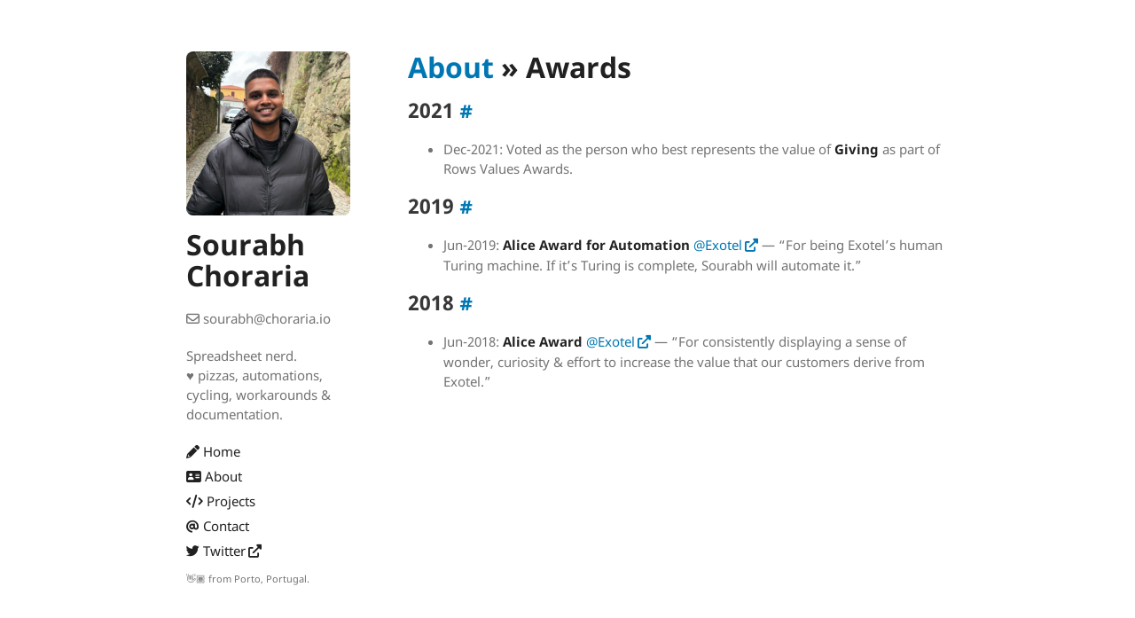

--- FILE ---
content_type: text/html; charset=utf-8
request_url: https://choraria.io/awards/
body_size: 1962
content:


<!DOCTYPE html>
<html lang="en-US">

<head>
  <meta charset="UTF-8">
  <meta http-equiv="X-UA-Compatible" content="IE=edge">
  <meta name="viewport" content="width=device-width, initial-scale=1">

  <!-- Begin Jekyll SEO tag v2.8.0 -->
<title>Sourabh Choraria | Weblog</title>
<meta name="generator" content="Jekyll v3.10.0" />
<meta property="og:title" content="Sourabh Choraria" />
<meta property="og:locale" content="en_US" />
<meta name="description" content="Weblog" />
<meta property="og:description" content="Weblog" />
<link rel="canonical" href="https://choraria.io/awards/" />
<meta property="og:url" content="https://choraria.io/awards/" />
<meta property="og:site_name" content="Sourabh Choraria" />
<meta property="og:type" content="website" />
<meta name="twitter:card" content="summary" />
<meta property="twitter:title" content="Sourabh Choraria" />
<meta name="twitter:site" content="@choraria" />
<meta name="twitter:creator" content="@choraria" />
<script type="application/ld+json">
{"@context":"https://schema.org","@type":"WebPage","description":"Weblog","headline":"Sourabh Choraria","publisher":{"@type":"Organization","logo":{"@type":"ImageObject","url":"https://choraria.io/assets/img/logo.jpg"}},"url":"https://choraria.io/awards/"}</script>
<!-- End Jekyll SEO tag -->

  <link rel="stylesheet"
    href='/assets/css/colors-auto.css?v=''>
    <link rel="stylesheet" href=' /assets/css/style.css?v='>

  <link rel="preload" href="/assets/img/logo.jpg" as="image">
  <!--[if lt IE 9]>
    <script src="https://cdnjs.cloudflare.com/ajax/libs/html5shiv/3.7.3/html5shiv.min.js"></script>
    <![endif]-->
  <!-- start custom head snippets, customize with your own _includes/head-custom.html file -->
<link rel="stylesheet" href="https://cdnjs.cloudflare.com/ajax/libs/font-awesome/6.0.0/css/all.min.css">

<!-- Setup Google Analytics -->

<!-- Global site tag (gtag.js) - Google Analytics -->
<script async src="https://www.googletagmanager.com/gtag/js?id=UA-221360728-1"></script>
<script>
  window.dataLayer = window.dataLayer || [];
  function gtag(){dataLayer.push(arguments);}
  gtag('js', new Date());

  gtag('config', 'UA-221360728-1');
</script>


<!-- You can set your favicon here -->

<link rel="shortcut icon" type="image/x-icon" href="/favicon.ico">


<!-- end custom head snippets -->
</head>

<body>
  <div class="wrapper">
    <div class="sidebar">
      <header>
        
        <img class="img-circle" src="/assets/img/logo.jpg" alt="Logo">
        

        
        <!-- <h1><a href='https://choraria.io/'>Sourabh Choraria</a></h1> -->
        <h1>Sourabh Choraria</h1>
        

        
        <p class="addr"><i class="fa-regular fa-envelope"></i>&nbsp;sourabh@choraria.io</p>
        

        <p>Spreadsheet nerd.<br />♥️ pizzas, automations, cycling, workarounds & documentation.</p>

        <div class="link-wrapper">
  <style scoped>
    ul.link a {
      color: var(--clr-h1-and-bold);
      text-decoration: none;
    }

    ul.link a:hover,
    a:focus {
      color: var(--clr-a-text-hvr);
    }
  </style>
  <ul class="link">
    <!-- <li><a href="/"><i class="<i class="fa-solid fa-pencil"></i>"></i> Home</a></li> -->
    <li><a href="/"><i class="fa-solid fa-pencil"></i>&nbsp;Home</a></li>
    <!-- <li><a href="/about/"><i class="<i class="fa-solid fa-address-card"></i>"></i> About</a></li> -->
    <li><a href="/about/"><i class="fa-solid fa-address-card"></i>&nbsp;About</a></li>
    <!-- <li><a href="/projects/"><i class="<i class="fa-solid fa-code"></i>"></i> Projects</a></li> -->
    <li><a href="/projects/"><i class="fa-solid fa-code"></i>&nbsp;Projects</a></li>
    <!-- <li><a href="/contact/"><i class="<i class="fa-solid fa-at"></i>"></i> Contact</a></li> -->
    <li><a href="/contact/"><i class="fa-solid fa-at"></i>&nbsp;Contact</a></li>
    <!-- <li><a href="https://twitter.com/choraria"><i class="<i class="fa-brands fa-twitter"></i>"></i> Twitter</a></li> -->
    <li><a href="https://twitter.com/choraria"><i class="fa-brands fa-twitter"></i>&nbsp;Twitter</a></li>
  </ul>
</div>

      </header>

      <div class="link-wrapper-mobile" id="link-wrapper-mobile">
    <style scoped>
        #link-wrapper-mobile a {
            color: var(--clr-h1-and-bold);
            text-decoration: none;
        }

        #link-wrapper-mobile a:hover,
        a:focus {
            color: var(--clr-a-text-hvr);
        }
    </style>
    <nobr><a href="/" rel="me"><i class="fa-solid fa-pencil"></i>&nbsp;Home</a><span style="margin-left: 6px;"></span></nobr>
    <nobr><a href="/about/" rel="me"><i class="fa-solid fa-address-card"></i>&nbsp;About</a><span style="margin-left: 6px;"></span></nobr>
    <nobr><a href="/projects/" rel="me"><i class="fa-solid fa-code"></i>&nbsp;Projects</a><span style="margin-left: 6px;"></span></nobr>
    <nobr><a href="/contact/" rel="me"><i class="fa-solid fa-at"></i>&nbsp;Contact</a><span style="margin-left: 6px;"></span></nobr>
    <nobr><a href="https://twitter.com/choraria" rel="me"><i class="fa-brands fa-twitter"></i>&nbsp;Twitter</a></nobr>
</div>

      <div class="sidebar-footer"><p>
    <small>
        👋🏾&nbsp;from Porto, Portugal.
    </small>
</p></div>
    </div>
    <section>

      <!-- <h1><a href="/about/">About</a> » Awards</h1>

<h2 id="2021">2021</h2>

<ul>
  <li>Dec-2021: Voted as the person who best represents the value of <strong>Giving</strong> as part of Rows Values Awards.</li>
</ul>

<h2 id="2019">2019</h2>

<ul>
  <li>Jun-2019: <strong>Alice Award for Automation</strong> <a href="https://www.linkedin.com/company/exotel-techcom-private-limited/" target="_blank">@Exotel</a> — “For being Exotel’s human Turing machine. If it’s Turing is complete, Sourabh will automate it.”</li>
</ul>

<h2 id="2018">2018</h2>

<ul>
  <li>Jun-2018: <strong>Alice Award</strong> <a href="https://www.linkedin.com/company/exotel-techcom-private-limited/" target="_blank">@Exotel</a> — “For consistently displaying a sense of wonder, curiosity &amp; effort to increase the value that our customers derive from Exotel.”</li>
</ul>
 -->
      <h1>
        
        
          <a href="/about/">About</a> » Awards
        
        
      </h1>
    
      <h2 id="2021">
        
        
          2021 <a href="#2021">#</a>
        
        
      </h2>
    

<ul>
  <li>Dec-2021: Voted as the person who best represents the value of <strong>Giving</strong> as part of Rows Values Awards.</li>
</ul>
      <h2 id="2019">
        
        
          2019 <a href="#2019">#</a>
        
        
      </h2>
    

<ul>
  <li>Jun-2019: <strong>Alice Award for Automation</strong> <a href="https://www.linkedin.com/company/exotel-techcom-private-limited/" target="_blank">@Exotel</a> — “For being Exotel’s human Turing machine. If it’s Turing is complete, Sourabh will automate it.”</li>
</ul>
      <h2 id="2018">
        
        
          2018 <a href="#2018">#</a>
        
        
      </h2>
    

<ul>
  <li>Jun-2018: <strong>Alice Award</strong> <a href="https://www.linkedin.com/company/exotel-techcom-private-limited/" target="_blank">@Exotel</a> — “For consistently displaying a sense of wonder, curiosity &amp; effort to increase the value that our customers derive from Exotel.”</li>
</ul>

    </section>
    <footer><p>
    <small>
        👋🏾&nbsp;from Porto, Portugal.
    </small>
</p></footer>
  </div>
  <script src='/assets/js/scale.fix.js'></script>
</body>

</html>

--- FILE ---
content_type: text/css; charset=utf-8
request_url: https://choraria.io/assets/css/colors-auto.css?v=
body_size: 196
content:
:root{--code-d14: #d14;--code-aa0000: #aa0000;--code-990000: #990000;--code-009999: #009999;--code-008080: #008080;--code-3c5d5d: #3c5d5d;--code-009926: #009926;--code-990073: #990073;--code-800080: #800080;--code-445588: #445588;--code-000080: #000080;--code-aaaaaa: #aaaaaa;--code-999999: #999999;--code-888888: #888888;--code-555555: #555555}:root{--L-a-text-hover-change: 0.8;--clr-a-text: hsl(200, 100%, var(--L-a-text));--clr-a-text-hvr: hsl( 200, 100%, calc(var(--L-a-text) * var(--L-a-text-hover-change)) );--clr-buttons-main-bg: hsl( 0, 0%, var(--L-buttons-main-bg) );--clr-buttons-main-border: hsl(0, 0%, var(--L-buttons-main-border));--clr-buttons-main-text: hsl(0, 0%, var(--L-buttons-main-text));--clr-buttons-main-text-hover: hsl(0, 6%, var(--L-buttons-main-text-hover));--clr-h1-and-bold: hsl(0, 0%, var(--L-h1-and-bold));--clr-h2: hsl(0, 0%, var(--L-h2));--clr-h-3-6: hsl(0, 0%, var(--L-h-3-6));--clr-text: hsl(0, 0%, var(--L-text));--clr-code-text: hsl(0, 0%, var(--L-code-text));--clr-code-bg: hsl(0, 0%, var(--L-code-bg));--clr-code-border: hsl(0, 0%, var(--L-code-border));--clr-code-bold-text: hsl(0, 0%, var(--L-code-bold-text));--clr-kbd-bg: hsl(210, 25%, var(--L-kbd-bg));--clr-kbd-border: hsl(212.7, 10.7%, var(--L-kbd-border));--clr-kbd-border-bottom-and-shadow: hsl( 210, 8.2%, var(--L-kbd-border-bottom-and-shadow) );--clr-kbd-text: hsl(210, 11.7%, var(--L-kbd-text));--clr-bg: hsl(0, 0%, var(--L-bg));--clr-splitter-blockquote-and-section: hsl( 0, 0%, var(--L-splitter-blockquote-and-section) );--clr-small-in-a: hsl( 0, 0%, var(--L-small-in-a) );--clr-table-header-and-dt: hsl( 0, 0%, var(--L-table-header-and-dt) );--L-a-text: 35%;--L-buttons-main-bg: 96%;--L-buttons-main-border: 88%;--L-buttons-main-text: 40%;--L-buttons-main-text-hover: 38%;--L-h1-and-bold: 13%;--L-h2: 22%;--L-h-3-6: 29%;--L-text-bold: 36%;--L-text: 45%;--L-code-text: 20%;--L-code-bg: 97%;--L-code-border: 90%;--L-code-bold-text: 0%;--L-kbd-bg: 98%;--L-kbd-border: 80%;--L-kbd-border-bottom-and-shadow: 62%;--L-kbd-text: 30%;--L-bg: 100%;--L-splitter-blockquote-and-section: 90%;--L-small-in-a: 47%;--L-table-header-and-dt: 27%}@media screen and (prefers-color-scheme: dark){:root{--L-a-text: 60%;--L-buttons-main-bg: 17%;--L-buttons-main-border: 26%;--L-buttons-main-text: 76%;--L-buttons-main-text-hover: 80%;--L-h1-and-bold: 90%;--L-h2: 83%;--L-h-3-6: 76%;--L-text: 70%;--L-code-text: 80%;--L-code-bg: 3%;--L-code-border: 5%;--L-code-bold-text: 100%;--L-kbd-bg: 30%;--L-kbd-border: 45%;--L-kbd-border-bottom-and-shadow: 55%;--L-kbd-text: 100%;--L-splitter-blockquote-and-section: 15%;--L-bg: 10%;--L-small-in-a: 60%;--L-table-header-and-dt: 90%}}


--- FILE ---
content_type: text/css; charset=utf-8
request_url: https://choraria.io/assets/css/style.css?v=
body_size: 1858
content:
@font-face{font-family:"Noto Sans";font-weight:400;font-style:normal;src:url("../fonts/Noto-Sans-regular/Noto-Sans-regular.eot");src:url("../fonts/Noto-Sans-regular/Noto-Sans-regular.eot?#iefix") format("embedded-opentype"),local("Noto Sans"),local("Noto-Sans-regular"),url("../fonts/Noto-Sans-regular/Noto-Sans-regular.woff2") format("woff2"),url("../fonts/Noto-Sans-regular/Noto-Sans-regular.woff") format("woff"),url("../fonts/Noto-Sans-regular/Noto-Sans-regular.ttf") format("truetype"),url("../fonts/Noto-Sans-regular/Noto-Sans-regular.svg#NotoSans") format("svg")}@font-face{font-family:"Noto Sans";font-weight:700;font-style:normal;src:url("../fonts/Noto-Sans-700/Noto-Sans-700.eot");src:url("../fonts/Noto-Sans-700/Noto-Sans-700.eot?#iefix") format("embedded-opentype"),local("Noto Sans Bold"),local("Noto-Sans-700"),url("../fonts/Noto-Sans-700/Noto-Sans-700.woff2") format("woff2"),url("../fonts/Noto-Sans-700/Noto-Sans-700.woff") format("woff"),url("../fonts/Noto-Sans-700/Noto-Sans-700.ttf") format("truetype"),url("../fonts/Noto-Sans-700/Noto-Sans-700.svg#NotoSans") format("svg")}@font-face{font-family:"Noto Sans";font-weight:400;font-style:italic;src:url("../fonts/Noto-Sans-italic/Noto-Sans-italic.eot");src:url("../fonts/Noto-Sans-italic/Noto-Sans-italic.eot?#iefix") format("embedded-opentype"),local("Noto Sans Italic"),local("Noto-Sans-italic"),url("../fonts/Noto-Sans-italic/Noto-Sans-italic.woff2") format("woff2"),url("../fonts/Noto-Sans-italic/Noto-Sans-italic.woff") format("woff"),url("../fonts/Noto-Sans-italic/Noto-Sans-italic.ttf") format("truetype"),url("../fonts/Noto-Sans-italic/Noto-Sans-italic.svg#NotoSans") format("svg")}@font-face{font-family:"Noto Sans";font-weight:700;font-style:italic;src:url("../fonts/Noto-Sans-700italic/Noto-Sans-700italic.eot");src:url("../fonts/Noto-Sans-700italic/Noto-Sans-700italic.eot?#iefix") format("embedded-opentype"),local("Noto Sans Bold Italic"),local("Noto-Sans-700italic"),url("../fonts/Noto-Sans-700italic/Noto-Sans-700italic.woff2") format("woff2"),url("../fonts/Noto-Sans-700italic/Noto-Sans-700italic.woff") format("woff"),url("../fonts/Noto-Sans-700italic/Noto-Sans-700italic.ttf") format("truetype"),url("../fonts/Noto-Sans-700italic/Noto-Sans-700italic.svg#NotoSans") format("svg")}.highlight table td{padding:5px}.highlight table pre{margin:0}.highlight .cm{color:#999988;font-style:italic}.highlight .cp{color:#999999;font-weight:bold}.highlight .c1{color:#999988;font-style:italic}.highlight .cs{color:#999999;font-weight:bold;font-style:italic}.highlight .c,.highlight .cd{color:#999988;font-style:italic}.highlight .err{color:#a61717;background-color:#e3d2d2}.highlight .gd{color:var(--clr-code-bold-text);background-color:#ffdddd}.highlight .ge{color:var(--clr-code-bold-text);font-style:italic}.highlight .gr{color:#aa0000}.highlight .gh{color:#999999}.highlight .gi{color:var(--clr-code-bold-text);background-color:#ddffdd}.highlight .go{color:#888888}.highlight .gp{color:#555555}.highlight .gs{font-weight:bold}.highlight .gu{color:#aaaaaa}.highlight .gt{color:#aa0000}.highlight .kc{color:var(--clr-code-bold-text);font-weight:bold}.highlight .kd{color:var(--clr-code-bold-text);font-weight:bold}.highlight .kn{color:var(--clr-code-bold-text);font-weight:bold}.highlight .kp{color:var(--clr-code-bold-text);font-weight:bold}.highlight .kr{color:var(--clr-code-bold-text);font-weight:bold}.highlight .kt{color:#445588;font-weight:bold}.highlight .k,.highlight .kv{color:var(--clr-code-bold-text);font-weight:bold}.highlight .mf{color:#009999}.highlight .mh{color:#009999}.highlight .il{color:#009999}.highlight .mi{color:#009999}.highlight .mo{color:#009999}.highlight .m,.highlight .mb,.highlight .mx{color:#009999}.highlight .sb{color:#d14}.highlight .sc{color:#d14}.highlight .sd{color:#d14}.highlight .s2{color:#d14}.highlight .se{color:#d14}.highlight .sh{color:#d14}.highlight .si{color:#d14}.highlight .sx{color:#d14}.highlight .sr{color:#009926}.highlight .s1{color:#d14}.highlight .ss{color:#990073}.highlight .s{color:#d14}.highlight .na{color:#008080}.highlight .bp{color:#999999}.highlight .nb{color:#0086b3}.highlight .nc{color:#445588;font-weight:bold}.highlight .no{color:#008080}.highlight .nd{color:#3c5d5d;font-weight:bold}.highlight .ni{color:#800080}.highlight .ne{color:#990000;font-weight:bold}.highlight .nf{color:#990000;font-weight:bold}.highlight .nl{color:#990000;font-weight:bold}.highlight .nn{color:#555555}.highlight .nt{color:#000080}.highlight .vc{color:#008080}.highlight .vg{color:#008080}.highlight .vi{color:#008080}.highlight .nv{color:#008080}.highlight .ow{color:#000000;font-weight:bold}.highlight .o{color:var(--clr-code-bold-text);font-weight:bold}.highlight .w{color:#bbbbbb}:root{--code-d14: #d14;--code-aa0000: #aa0000;--code-990000: #990000;--code-009999: #009999;--code-008080: #008080;--code-3c5d5d: #3c5d5d;--code-009926: #009926;--code-990073: #990073;--code-800080: #800080;--code-445588: #445588;--code-000080: #000080;--code-aaaaaa: #aaaaaa;--code-999999: #999999;--code-888888: #888888;--code-555555: #555555}body{background-color:var(--clr-bg);padding:50px;font:15px/1.5 "Noto Sans", "Helvetica Neue", Helvetica, Arial, sans-serif;color:var(--clr-text);font-weight:400}h1,h2,h3,h4,h5,h6{color:var(--clr-h1-and-bold);margin:0 0 20px}p,ul,ol,table,pre,dl{margin:0 0 20px}h1,h2,h3{line-height:1.1}h1{font-size:32px}h2{color:var(--clr-h2)}h3,h4,h5,h6{color:var(--clr-h-3-6)}a{color:var(--clr-a-text);text-decoration:none}a:hover,a:focus{color:var(--clr-a-text-hvr)}a small{font-size:11px;color:var(--clr-small-in-a);margin-top:-0.3em;display:block}a:hover small{color:var(--clr-small-in-a)}p.link{margin:0 0 4px}ul.link{list-style-type:none;margin:0;padding:0.4px}ul.link li+li{margin-top:6px}ul.link:last-child{margin-bottom:6px}.wrapper{width:860px;margin:0 auto}blockquote{border-left:1px solid var(--clr-splitter-blockquote-and-section);margin:0;padding:0 0 0 20px;font-style:italic}code,pre{font-family:Monaco, Bitstream Vera Sans Mono, Lucida Console, Terminal, Consolas, Liberation Mono, DejaVu Sans Mono, Courier New, monospace;color:var(--clr-code-text)}pre{padding:8px 15px;background:var(--clr-code-bg);border-radius:5px;border:1px solid var(--clr-code-border);overflow-x:auto}table{width:100%;border-collapse:collapse}th,td{text-align:left;padding:5px 10px;border-bottom:1px solid var(--clr-splitter-blockquote-and-section)}dt{color:var(--clr-table-header-and-dt);font-weight:700}th{color:var(--clr-table-header-and-dt)}img{max-width:100%}kbd{background-color:var(--clr-kbd-bg);border:1px solid var(--clr-kbd-border);border-bottom-color:var(--clr-kbd-border-bottom-and-shadow);border-radius:3px;box-shadow:inset 0 -1px 0 var(--clr-kbd-border-bottom-and-shadow);color:var(--clr-kbd-text);display:inline-block;font-size:11px;line-height:10px;padding:3px 5px;vertical-align:middle}.sidebar{width:185px;float:left;position:fixed;-webkit-font-smoothing:subpixel-antialiased;top:0;padding:58px 0 50px 0;display:flex;flex-direction:column;justify-content:space-between;height:calc(100vh - 108px);overflow-x:hidden;overflow-y:scroll;-ms-overflow-style:-ms-autohiding-scrollbar}@-moz-document url-prefix(){.sidebar{scrollbar-width:none}}.sidebar::-webkit-scrollbar{display:none}strong{color:var(--clr-h1-and-bold);font-weight:700}section{width:610px;float:right;padding-bottom:30px}small{font-size:11px}hr{border:0;background:var(--clr-splitter-blockquote-and-section);height:1px;width:30%;margin:10px auto 30px}footer,.sidebar-footer{width:185px;float:left;bottom:30px;-webkit-font-smoothing:subpixel-antialiased}footer{display:none}.sidebar-footer{flex-basis:content}@media print, screen and (max-width: 960px){.sidebar{padding:initial;display:initial;height:initial;overflow:initial}footer{display:initial}.sidebar-footer{display:none}div.wrapper{width:auto;margin:0}.sidebar,section,footer{float:none;position:static;width:auto}header{padding-right:320px}section{border:1px solid var(--clr-splitter-blockquote-and-section);border-width:1px 0;padding:20px 0;margin:0 0 20px}header a small{display:inline}header ul{position:absolute;right:50px;top:52px}.link-wrapper{display:none !important}.img-circle{display:none !important}}@media print, screen and (max-width: 720px){body{word-wrap:break-word}header{padding:0}header ul,header p.view{position:static}pre,code{word-wrap:normal}}.link-wrapper-mobile{margin-bottom:20px}@media print, screen and (min-width: 961px){.link-wrapper-mobile{display:none !important}}@media print, screen and (max-width: 480px){body{padding:15px}}@media print{body{padding:0.4in;font-size:12pt;color:#444}}.img-circle{-webkit-border-radius:8px;-moz-border-radius:8px;border-radius:8px;margin-bottom:10px}.overlay{position:fixed;top:0;bottom:0;left:0;right:0;background:rgba(0,0,0,0.7);transition:opacity 500ms;visibility:hidden;opacity:0}.overlay:target{visibility:visible;opacity:1}.popup{margin:70px auto;padding:20px;background:#fff;border-radius:5px;width:30%;position:relative;transition:all 1s ease-in-out}.popup .close{position:absolute;top:10px;right:10px;transition:all 200ms;font-size:30px;font-weight:bold;text-decoration:none;color:#333}.popup .close:hover{color:#06D85F}.popup .content{padding-right:20px;max-height:30%;overflow:auto;font:15px/1.5 "Noto Sans", "Helvetica Neue", Helvetica, Arial, sans-serif}@media screen and (max-width: 700px){.box{width:70%}.popup{width:70%}}a[href^="http://"]:after,a[href^="https://"]:after{content:"\f08e";font-family:FontAwesome;font-weight:normal;font-style:normal;display:inline-block;text-decoration:none;padding-left:3px}


--- FILE ---
content_type: application/javascript; charset=utf-8
request_url: https://choraria.io/assets/js/scale.fix.js
body_size: 40
content:
(function (document) {
    var metas = document.getElementsByTagName('meta'),
        changeViewportContent = function (content) {
            for (var i = 0; i < metas.length; i++) {
                if (metas[i].name == "viewport") {
                    metas[i].content = content;
                }
            }
        },
        initialize = function () {
            changeViewportContent("width=device-width, minimum-scale=1.0, maximum-scale=1.0");
        },
        gestureStart = function () {
            changeViewportContent("width=device-width, minimum-scale=0.25, maximum-scale=1.6");
        },
        gestureEnd = function () {
            initialize();
        };


    if (navigator.userAgent.match(/iPhone/i)) {
        initialize();

        document.addEventListener("touchstart", gestureStart, false);
        document.addEventListener("touchend", gestureEnd, false);
    }
})(document);
